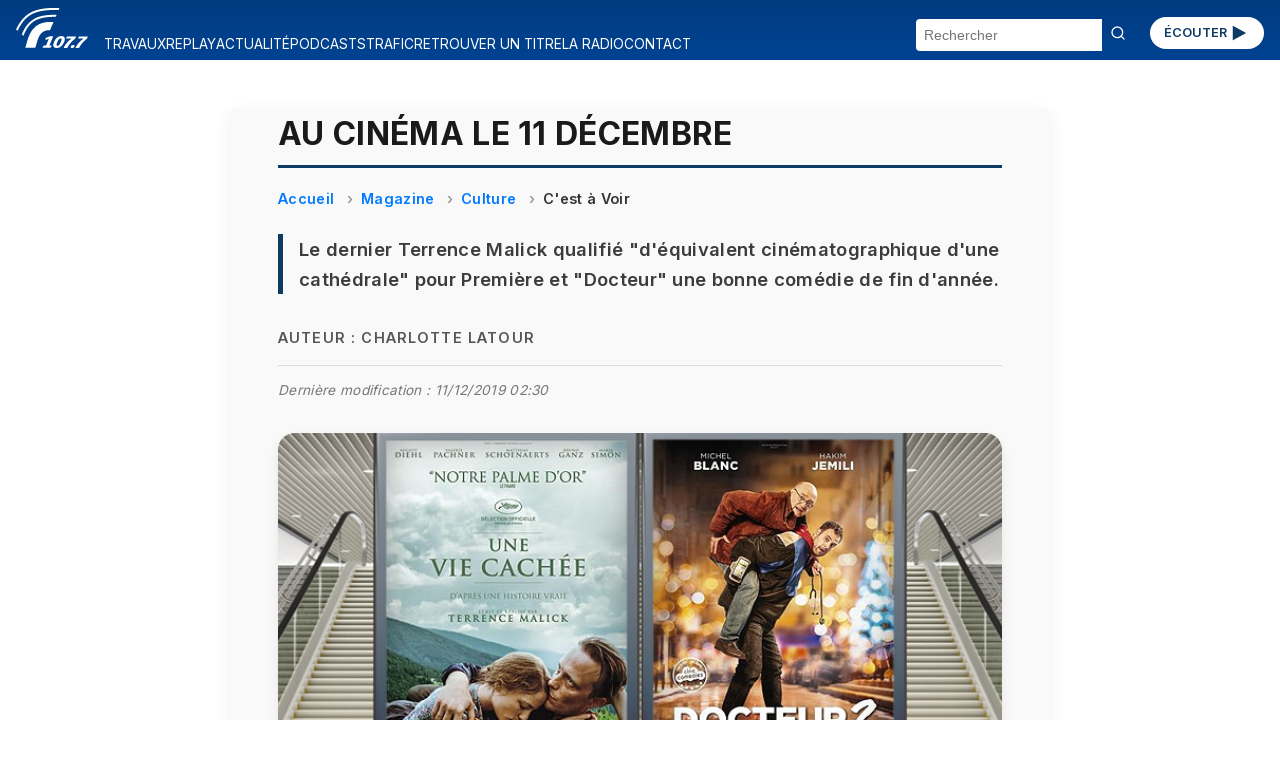

--- FILE ---
content_type: text/html; charset=UTF-8
request_url: https://radio.vinci-autoroutes.com/article/au-cinema-le-11-decembre
body_size: 32401
content:

<!DOCTYPE html>
<html lang="fr">

<head>


    <script type="text/javascript">
        window.gdprAppliesGlobally = true;
        (function() {
            function a(e) {
                if (!window.frames[e]) {
                    if (document.body && document.body.firstChild) {
                        var t = document.body;
                        var n = document.createElement("iframe");
                        n.style.display = "none";
                        n.name = e;
                        n.title = e;
                        t.insertBefore(n, t.firstChild)
                    } else {
                        setTimeout(function() {
                            a(e)
                        }, 5)
                    }
                }
            }

            function e(n, r, o, c, s) {
                function e(e, t, n, a) {
                    if (typeof n !== "function") {
                        return
                    }
                    if (!window[r]) {
                        window[r] = []
                    }
                    var i = false;
                    if (s) {
                        i = s(e, t, n)
                    }
                    if (!i) {
                        window[r].push({
                            command: e,
                            parameter: t,
                            callback: n,
                            version: a
                        })
                    }
                }
                e.stub = true;

                function t(a) {
                    if (!window[n] || window[n].stub !== true) {
                        return
                    }
                    if (!a.data) {
                        return
                    }
                    var i = typeof a.data === "string";
                    var e;
                    try {
                        e = i ? JSON.parse(a.data) : a.data
                    } catch (t) {
                        return
                    }
                    if (e[o]) {
                        var r = e[o];
                        window[n](r.command, r.parameter, function(e, t) {
                            var n = {};
                            n[c] = {
                                returnValue: e,
                                success: t,
                                callId: r.callId
                            };
                            a.source.postMessage(i ? JSON.stringify(n) : n, "*")
                        }, r.version)
                    }
                }
                if (typeof window[n] !== "function") {
                    window[n] = e;
                    if (window.addEventListener) {
                        window.addEventListener("message", t, false)
                    } else {
                        window.attachEvent("onmessage", t)
                    }
                }
            }
            e("__tcfapi", "__tcfapiBuffer", "__tcfapiCall", "__tcfapiReturn");
            a("__tcfapiLocator");
            (function(e) {
                var t = document.createElement("script");
                t.id = "spcloader";
                t.type = "text/javascript";
                t.async = true;
                t.src = "https://sdk.privacy-center.org/" + e + "/loader.js?target=" + document.location.hostname;
                t.charset = "utf-8";
                var n = document.getElementsByTagName("script")[0];
                n.parentNode.insertBefore(t, n)
            })("f48738b0-e7e0-45c0-8066-e4074fcfc15e")
        })();
    </script>
    <script>
    (function(w, d, s, l, i) {
        w[l] = w[l] || [];
        w[l].push({
            'gtm.start': new Date().getTime(),
            event: 'gtm.js'
        });
        var f = d.getElementsByTagName(s)[0],
            j = d.createElement(s),
            dl = l != 'dataLayer' ? '&l=' + l : '';
        j.async = true;
        j.src = 'https://www.googletagmanager.com/gtm.js?id=' + i + dl;
        f.parentNode.insertBefore(j, f);
    })(window, document, 'script', 'dataLayer', 'GTM-M6HTDXC');
</script>
    <!-- Scripts communs -->
    <script src="/assets/new_js/main.js?v=1761566300"></script>
    <meta charset="UTF-8" />
    <meta name="viewport" content="width=device-width, initial-scale=1" />
    <title>Au cinéma le 11 décembre</title>
    <meta name="description" content="Le dernier Terrence Malick qualifié &quot;d&#039;équivalent cinématographique d&#039;une cathédrale&quot; pour Première et &quot;Docteur&quot; une comédie de fin d&#039;année." />
    <meta name="keywords" content="cinéma, décembre, dernier, terrence, malick, qualifié, équivalent, cinématographique, cathédrale, première" />
    <link rel="canonical" href="https://radio.vinci-autoroutes.com/article/au-cinema-le-11-decembre" />
    
    <!-- Open Graph -->
    <meta property="og:type" content="article" />
    <meta property="og:title" content="Au cinéma le 11 décembre" />
    <meta property="og:description" content="Le dernier Terrence Malick qualifié &quot;d&#039;équivalent cinématographique d&#039;une cathédrale&quot; pour Première et &quot;Docteur&quot; une comédie de fin d&#039;année." />
    <meta property="og:url" content="https://radio.vinci-autoroutes.com/article/au-cinema-le-11-decembre" />
    <meta property="og:site_name" content="Radio VINCI Autoroutes (107.7 FM)" />
            <meta property="og:image" content="https://radio.vinci-autoroutes.com/medias/image/aca88b9405121d4e042f59f07ccde182.png" />
    
    <!-- Twitter Card -->
    <meta name="twitter:card" content="summary_large_image" />
    <meta name="twitter:title" content="Au cinéma le 11 décembre" />
    <meta name="twitter:description" content="Le dernier Terrence Malick qualifié &quot;d&#039;équivalent cinématographique d&#039;une cathédrale&quot; pour Première et &quot;Docteur&quot; une comédie de fin d&#039;année." />
            <meta name="twitter:image" content="https://radio.vinci-autoroutes.com/medias/image/aca88b9405121d4e042f59f07ccde182.png" />
        <meta name="twitter:site" content="@Radio1077" />

    <!-- JSON-LD Schema Article -->
    <script type="application/ld+json">
        {
            "@context": "https://schema.org",
            "@type": "NewsArticle",
            "mainEntityOfPage": {
                "@type": "WebPage",
                "@id": "https://radio.vinci-autoroutes.com/article/au-cinema-le-11-decembre"
            },
            "headline": "Au cinéma le 11 décembre",
            "description": "Le dernier Terrence Malick qualifié &quot;d&#039;équivalent cinématographique d&#039;une cathédrale&quot; pour Première et &quot;Docteur&quot; une comédie de fin d&#039;année.",
             "datePublished": "2019-12-09T08:27:54+01:00",
                         "dateModified": "2019-12-11T02:30:45+01:00",
                         "image": "https://radio.vinci-autoroutes.com/medias/image/aca88b9405121d4e042f59f07ccde182.png",
             "author": {
                "@type": "Person",
                "name": "Charlotte Latour"
            },
            "Keywords": "cinéma, décembre, dernier, terrence, malick, qualifié, équivalent, cinématographique, cathédrale, première",
            "publisher": {
                "@type": "Organization",
                "name": "Radio VINCI Autoroutes (107.7 FM)",
                "logo": {
                    "@type": "ImageObject",
                    "url": "https://radio.vinci-autoroutes.com/assets/images/accueil/RVA_logo_bleu.svg"
                }
            }
        }
    </script>
    <!-- Styles communs -->
    <link rel="stylesheet" href="/assets/new_css/main.css?v=1761566300" />
    <link rel="stylesheet" href="/assets/new_css/foot.css?v=1761566300" />
    
    <link rel="stylesheet" href="/assets/new_css/article.css?v=1761566300" />
    <link rel="stylesheet" href="/assets/new_css/category_path.css?v=1761566300" />
        <link rel="stylesheet" href="/assets/new_css/custom_a.css?v=1761566300" />

    <!-- Favicon -->
    <link rel="icon" href="/favicon.ico" />
    <link rel="apple-touch-icon" href="/apple-touch-icon.png" />
</head>

<body>
        <header class="header">
    <!-- 1. Le burger qui contrôle les 3 blocs -->
    <button
        class="burger"
        aria-label="Menu"
        aria-expanded="false"
        aria-controls="menu search social">☰</button>

    <!-- 2. Logo -->
    <a href="/" class="logo">
        <img
            src="/assets/images/accueil/rva_blanc.svg"
            alt="Logo Radio VINCI Autoroutes" />
    </a>

    <!-- 3. Bouton ÉCOUTER -->
    <a href="/page/ecouter" class="btn-ecouter">ÉCOUTER
        <svg xmlns="http://www.w3.org/2000/svg" viewBox="0 0 24 24" width="36" height="36" fill="currentColor" aria-hidden="true">
            <polygon points="6,4 20,12 6,20"></polygon>
        </svg></a>

    <!-- 4. Bloc Menu -->
    <nav
        id="menu"
        class="menu"
        role="navigation"
        aria-label="Navigation Principale"
        aria-hidden="true">
        <ul>
                                                <li>
                        <a href="/rubrique/travaux">
                            TRAVAUX                        </a>
                    </li>
                                                                <li>
                        <a href="/rubrique/replay">
                            REPLAY                        </a>
                    </li>
                                                                <li>
                        <a href="/rubrique/actualite-mobilite">
                            ACTUALITÉ                        </a>
                    </li>
                                                                <li>
                        <a href="/rubrique/podcasts">
                            PODCASTS                        </a>
                    </li>
                                                                <li>
                        <a href="https://www.vinci-autoroutes.com/fr/trafic-temps-reel">
                            TRAFIC                        </a>
                    </li>
                                                                <li>
                        <a href="/page/retrouver-un-titre">
                            RETROUVER UN TITRE                        </a>
                    </li>
                                                                <li>
                        <a href="/page/la-radio">
                            LA RADIO                        </a>
                    </li>
                                                                <li>
                        <a href="/contact">
                            CONTACT                        </a>
                    </li>
                                    </ul>
    </nav>

    <!-- 5. Bloc Search -->
    <form
        id="search"
        class="search-form"
        action="/"
        method="get"
        aria-hidden="true">
        <input
            type="text"
            name="chercher"
            placeholder="Rechercher"
            required />
        <button type="submit"><svg width="16" height="16" viewBox="0 0 24 24" fill="none" stroke="currentColor"
                stroke-width="2" stroke-linecap="round" stroke-linejoin="round"
                xmlns="http://www.w3.org/2000/svg">
                <circle cx="11" cy="11" r="8" />
                <line x1="21" y1="21" x2="16.65" y2="16.65" />
            </svg>
        </button>
    </form>
</header>
<main id="main-content">
    
<article class="article-detail " itemscope itemtype="https://schema.org/Article">

    <meta itemprop="mainEntityOfPage" content="https://radio.vinci-autoroutes.com/article/au-cinema-le-11-decembre" />
            <meta itemprop="datePublished" content="2019-12-09T08:27:54+01:00" />
                <meta itemprop="dateModified" content="2019-12-11T02:30:45+01:00" />
    
    <h1 itemprop="headline">Au cinéma le 11 décembre</h1>

            <nav aria-label="breadcrumb">
            <ol class="breadcrumb" itemscope itemtype="https://schema.org/BreadcrumbList">
                <li itemprop="itemListElement" itemscope itemtype="https://schema.org/ListItem">
                    <a itemprop="item" href="/">
                        <span itemprop="name">Accueil</span>
                    </a>
                    <meta itemprop="position" content="1" />
                </li>
                                    <li itemprop="itemListElement" itemscope itemtype="https://schema.org/ListItem">
                        <a itemprop="item" href="/rubrique/replay">
                            <span itemprop="name">Magazine</span>
                        </a>
                        <meta itemprop="position" content="2" />
                    </li>
                                    <li itemprop="itemListElement" itemscope itemtype="https://schema.org/ListItem">
                        <a itemprop="item" href="/rubrique/culture">
                            <span itemprop="name">Culture</span>
                        </a>
                        <meta itemprop="position" content="3" />
                    </li>
                                    <li itemprop="itemListElement" itemscope itemtype="https://schema.org/ListItem">
                        <a itemprop="item" href="/rubrique/cest-a-voir">
                            <span itemprop="name">C&#039;est à Voir</span>
                        </a>
                        <meta itemprop="position" content="4" />
                    </li>
                            </ol>
        </nav>
    
            <p class="article-chapeau" itemprop="description">Le dernier Terrence Malick qualifié &quot;d&#039;équivalent cinématographique d&#039;une cathédrale&quot; pour Première et &quot;Docteur&quot; une bonne comédie de fin d&#039;année.</p>
    
            <p class="article-author">Auteur : <span itemprop="author">Charlotte Latour</span></p>
                <p class="article-modification">Dernière modification : 11/12/2019 02:30</p>
    
            <figure itemprop="image" itemscope itemtype="https://schema.org/ImageObject">
            <div class="image-wrapper">

                <img src="/medias/image/aca88b9405121d4e042f59f07ccde182.png" alt="Au cinéma le 11 décembre">
                                    <div class="audio-overlay" data-src="/medias/audio/aca88b9405121d4e042f59f07ccde182.MP3">
                        <button class="play-toggle paused" aria-label="Lire / Pause">
                            <span class="bar bar-left"></span>
                            <span class="bar bar-right"></span>
                        </button>
                                                    <span class="audio-duration">02:15</span>
                                            </div>
                            </div>
            <figcaption class="figcaption-container">
                <div class="figcaption-text">
                    
                                    </div>

                                    <div class="figcaption-partenaire" title="Première">
                        <img src="/assets/images/partenaires/premiere.png" alt="Logo partenaire Première" />
                    </div>
                
            </figcaption>

            <meta itemprop="url" content="/medias/image/aca88b9405121d4e042f59f07ccde182.png" />
            

        </figure>
    


    <div class="article-description" itemprop="articleBody">
            </div>

            
            
            
                            <div class="custom-audio-player" data-src="/medias/audio/aca88b9405121d4e042f59f07ccde182.MP3">
                    <div class="audio-controls">
                        <button class="play-toggle is-playing" aria-label="Lire / Pause">
                            <span class="bar bar-left"></span>
                            <span class="bar bar-right"></span>
                        </button>
                        <div class="progress-bar" tabindex="0" role="slider" aria-valuemin="0" aria-valuemax="100" aria-valuenow="0">
                            <div class="progress-filled"></div>
                        </div>
                        <span class="time">00:00 / 00:00</span>
                    </div>
                                    </div>

            
            
            
        
            
                                <div class="dailymotion-container video-wrapper">
        <center>
            <iframe id="iframe2" class="iframe_video" data-src="https://www.dailymotion.com/embed/video/x7n05zx" onload="resizeIframe('iframe2');" scrolling="no" frameborder="0" allowfullscreen></iframe>
        </center>
        <div class="video-consent-overlay">
            <div class="video-consent-overlay-text">
                Le visionnage de cette vidéo peut entraîner le placement de cookies par le fournisseur de la plateforme vidéo vers laquelle vous serez redirigé(e).
                Étant donné votre refus du dépôt de cookies que vous avez exprimé, afin de respecter votre choix, nous avons bloqué la lecture de cette vidéo.
                Si vous souhaitez continuer et lire la vidéo, vous devez nous donner votre consentement en cliquant sur le bouton ci-dessous.
            </div>
            <div class="video-consent-overlay-accept-button" data-vendor="573">
                J'accepte - Lancer la vidéo
            </div>
        </div>
    </div>
            
                            <h2 class="media-citation" itemprop="alternativeHeadline">Une vie cachée</h2>
            
                            
                <p class="media-description" itemprop="description">Drame (américano-allemand) réalisé par Terrence Malick, avec August Diehl, Valérie Pachner, Michael Nyqvist<br>
Franz Jägerstätter, paysan autrichien, refuse de se battre aux côtés des nazis. Reconnu coupable de trahison par le régime hitlérien, il est passible de la peine capitale. Néanmoins, porté par sa foi inébranlable et son amour pour sa femme, Fani, et ses enfants, Franz reste un homme libre. Une vie cachée raconte l'histoire de ces héros méconnus.</p>
            
        
            
                                <div class="dailymotion-container video-wrapper">
        <center>
            <iframe id="iframe3" class="iframe_video" data-src="https://www.dailymotion.com/embed/video/x7mntc7" onload="resizeIframe('iframe3');" scrolling="no" frameborder="0" allowfullscreen></iframe>
        </center>
        <div class="video-consent-overlay">
            <div class="video-consent-overlay-text">
                Le visionnage de cette vidéo peut entraîner le placement de cookies par le fournisseur de la plateforme vidéo vers laquelle vous serez redirigé(e).
                Étant donné votre refus du dépôt de cookies que vous avez exprimé, afin de respecter votre choix, nous avons bloqué la lecture de cette vidéo.
                Si vous souhaitez continuer et lire la vidéo, vous devez nous donner votre consentement en cliquant sur le bouton ci-dessous.
            </div>
            <div class="video-consent-overlay-accept-button" data-vendor="573">
                J'accepte - Lancer la vidéo
            </div>
        </div>
    </div>
            
                            <h2 class="media-citation" itemprop="alternativeHeadline">Docteur ?</h2>
            
                            
                <p class="media-description" itemprop="description">Comédie (France) Réalisé par Tristan Séguéla avec Michel Blanc, Hakim Jemili, Solène Rigot<br>
La nuit de Noël, un SOS-Médecin usé par 20 ans de métier envoie un livreur Uber Eats soigner les patients à sa place. C'est le soir de Noël. Les parisiens les plus chanceux se préparent à déballer leurs cadeaux en famille. D'autres regardent la télévision seuls chez eux. D'autres encore, comme Serge, travaillent. Serge est le seul SOS-Médecin de garde ce soir-là. Ses collègues se sont tous défilés. De toute façon il n'a plus son mot à dire car il a pris trop de libertés avec l'exercice de la médecine, et la radiation lui pend au nez. Les visites s'enchaînent et Serge essaye de suivre le rythme, de mauvaise grâce, quand tombe l'adresse de sa prochaine consultation. C'est celle de Rose, une relation de famille, qui l'appelle à l'aide. Il arrive sur les lieux en même temps qu'un livreur Uber Eats, Malek, lui aussi de service ce soir-là...</p>
            
        

    
    

            <section class="article-rss">
            <h2>Flux RSS</h2>
            <ul>
                                    <li><a href="https://podcasts.apple.com/fr/podcast/cest-%C3%A0-voir/id1499388163" target="_blank" rel="noopener">Apple Podcasts</a></li>
                                                    <li><a href="https://www.deezer.com/show/868602?utm_source=deezer&amp;utm_content=show-868602&amp;utm_term=532287385_1582197112" target="_blank" rel="noopener">Deezer</a></li>
                                                    <li><a href="https://open.spotify.com/show/51AhNQdL9yY1JbPsU2UcVv" target="_blank" rel="noopener">Spotify</a></li>
                            </ul>
        </section>
    
    <section class="article-share">
        <h2>Partager cet article</h2>
        <ul>
            <li><a href="https://www.facebook.com/sharer/sharer.php?u=https%3A%2F%2Fradio.vinci-autoroutes.com%2Farticle%2Fau-cinema-le-11-decembre" target="_blank" rel="noopener">Facebook</a></li>
            <li><a href="https://twitter.com/intent/tweet?url=https%3A%2F%2Fradio.vinci-autoroutes.com%2Farticle%2Fau-cinema-le-11-decembre" target="_blank" rel="noopener">Twitter</a></li>
            <li><a href="https://www.linkedin.com/shareArticle?mini=true&url=https%3A%2F%2Fradio.vinci-autoroutes.com%2Farticle%2Fau-cinema-le-11-decembre" target="_blank" rel="noopener">LinkedIn</a></li>
        </ul>
    </section>
</article>

<script type="application/ld+json">
    {
    "@context": "https://schema.org",
    "@type": "BreadcrumbList",
    "itemListElement": [
        {
            "@type": "ListItem",
            "position": 1,
            "name": "Accueil",
            "item": "http://https://radio.vinci-autoroutes.com/"
        },
        {
            "@type": "ListItem",
            "position": 2,
            "name": "Magazine",
            "item": "http://https://radio.vinci-autoroutes.com/?page=category&id=99"
        },
        {
            "@type": "ListItem",
            "position": 3,
            "name": "Culture",
            "item": "http://https://radio.vinci-autoroutes.com/?page=category&id=4"
        },
        {
            "@type": "ListItem",
            "position": 4,
            "name": "C'est \u00e0 Voir",
            "item": "http://https://radio.vinci-autoroutes.com/?page=category&id=8"
        }
    ]
}</script>

    <section class="articles-relies">
        <h2 class="articles-relies-titre">À découvrir sur le même thème</h2>
        <div class="articles-relies-liste">
                            <article class="article-mini">
                    <a href="/article/au-cinema-le-12-novembre-kika-et-on-vous-croit-deux-portraits-de-femmes-en-lutte-16688" class="article-mini-lien">
                                                    <div class="article-mini-image">
                                <img loading="lazy" src="/medias/mini/image/0734caa724ce4b18a953c1ffbe411da5.jpeg" alt="Au cinéma le 12 novembre : Kika et On Vous Croit : deux portraits de femmes en lutte">
                                                                    <span class="article-mini-duree">2:25</span>
                                                            </div>
                                                <div class="article-mini-contenu">
                            <h3>Au cinéma le 12 novembre : Kika et On Vous Croit : deux portraits de femmes en lutte</h3>
                            <p>Deux drames sociaux à l’affiche cette semaine…</p>
                        </div>
                    </a>
                </article>
                            <article class="article-mini">
                    <a href="/article/au-cinema-le-22-octobre-la-petite-derniere-et-l-homme-qui-retrecit-16535" class="article-mini-lien">
                                                    <div class="article-mini-image">
                                <img loading="lazy" src="/medias/mini/image/305820b95e6f40df4f120845546d8f6f.png" alt="Au cinéma le 22 octobre : La Petite Dernière et L’Homme qui rétrécit">
                                                                    <span class="article-mini-duree">2:30</span>
                                                            </div>
                                                <div class="article-mini-contenu">
                            <h3>Au cinéma le 22 octobre : La Petite Dernière et L’Homme qui rétrécit</h3>
                            <p>Un drame intime et le remake d&#039;un classique fantastique en salles cette semaine.</p>
                        </div>
                    </a>
                </article>
                            <article class="article-mini">
                    <a href="/article/au-cinema-le-28-octobre-la-femme-la-plus-riche-du-monde-et-smashing-machine-16482" class="article-mini-lien">
                                                    <div class="article-mini-image">
                                <img loading="lazy" src="/medias/mini/image/0dc83cf58806e5d016e6817a7515c0be.jpeg" alt="Au cinéma le 28 octobre : La Femme La Plus Riche Du Monde et Smashing Machine">
                                                                    <span class="article-mini-duree">2:28</span>
                                                            </div>
                                                <div class="article-mini-contenu">
                            <h3>Au cinéma le 28 octobre : La Femme La Plus Riche Du Monde et Smashing Machine</h3>
                            <p>Isabelle Huppert et Dwayne Johnson à l’affiche cette semaine.</p>
                        </div>
                    </a>
                </article>
                            <article class="article-mini">
                    <a href="/article/cinema-le-24-sptembre-une-bataille-apres-l-autre-et-put-your-soul-on-your-hand-and-walk-16241" class="article-mini-lien">
                                                    <div class="article-mini-image">
                                <img loading="lazy" src="/medias/mini/image/044954ad8c00bd4971949531caeab62a.png" alt="Cinéma le 24 sptembre : Une bataille après l’autre et Put Your Soul on Your Hand and Walk">
                                                                    <span class="article-mini-duree">2:34</span>
                                                            </div>
                                                <div class="article-mini-contenu">
                            <h3>Cinéma le 24 sptembre : Une bataille après l’autre et Put Your Soul on Your Hand and Walk</h3>
                            <p>Un thriller politique et un documentaire sur Gaza.</p>
                        </div>
                    </a>
                </article>
                            <article class="article-mini">
                    <a href="/article/au-cinema-le-10-septembre-downtown-abbey-iii-le-grand-final-et-sirat-16089" class="article-mini-lien">
                                                    <div class="article-mini-image">
                                <img loading="lazy" src="/medias/mini/image/9af3fae5e26ac805d1085b2a11989c98.jpeg" alt="Au cinéma le 10 septembre, Downton Abbey III : le grand final et Sirât">
                                                                    <span class="article-mini-duree">2:31</span>
                                                            </div>
                                                <div class="article-mini-contenu">
                            <h3>Au cinéma le 10 septembre, Downton Abbey III : le grand final et Sirât</h3>
                            <p>Deux films marquent cette semaine par leur regard sur la fin d’un monde.</p>
                        </div>
                    </a>
                </article>
                            <article class="article-mini">
                    <a href="/article/la-selection-cinema-du-3-septembre-exit-8-et-une-place-pour-pierrot-16068" class="article-mini-lien">
                                                    <div class="article-mini-image">
                                <img loading="lazy" src="/medias/mini/image/33270ee58ebb4ce88b37c47e48670ec7.png" alt="La sélection cinéma du 3 septembre : Exit 8 et Une place pour Pierrot">
                                                                    <span class="article-mini-duree">2:30</span>
                                                            </div>
                                                <div class="article-mini-contenu">
                            <h3>La sélection cinéma du 3 septembre : Exit 8 et Une place pour Pierrot</h3>
                            <p>Deux recommandations cinéma, entre frissons et émotion familiale.</p>
                        </div>
                    </a>
                </article>
                    </div>
    </section>
</main>

<footer>
    <div class="social">
        <section aria-label="Suivez-nous sur les réseaux sociaux">
    <ul>
        <li>
            <a href="https://www.facebook.com/radiovinciautoroutes/" target="_blank" rel="noopener noreferrer" title="Radio Vinci Autoroutes sur Facebook">
                <img src="/assets/images/logos/facebook.svg" alt="Logo Facebook" height="32">
            </a>
        </li>
        <li>
            <a href="https://twitter.com/Radio1077" target="_blank" rel="noopener noreferrer" title="Radio 107.7 sur Twitter (X)">
                <img src="/assets/images/logos/x.svg" alt="Logo Twitter (X)" height="32">
            </a>
        </li>
        <li>
            <a href="https://www.instagram.com/Radio1077/" target="_blank" rel="noopener noreferrer" title="Radio 107.7 sur Instagram">
                <img src="/assets/images/logos/instagram.svg" alt="Logo Instagram" height="32">
            </a>
        </li>
        <li>
            <a href="https://www.youtube.com/channel/UCRH61cNJ_a_9n0jp5xRHf9Q" target="_blank" rel="noopener noreferrer" title="Radio 107.7 sur YouTube">
                <img src="/assets/images/logos/youtube.svg" alt="Logo YouTube" height="32">
            </a>
        </li>
    </ul>
</section>    </div>
    <div id=pied>
    <div class=liste_verticale>
        <span class="mini_menu c3 gras maj">A propos</span></br>
        <span class=mini_menu>&copy; Radio VINCI Autoroutes 2025</span></br>
        <a class=mini_menu href=http://www.adobestock.com target=_blank>Cr&eacute;dits photos &copy; Adobe Stock</a></br>
        <a class=mini_menu href=/page/mentions-legales>Mentions l&eacute;gales</a></br>
        <a class=mini_menu href=/page/politique-de-protection-des-donnees-personnelles target=_blank>Protection des données personnelles</a></br>
        <a class=mini_menu href="javascript:Didomi.preferences.show()">Modifier vos consentements de Cookies</a>
    </div>
    <div class=liste_verticale>
        <span class="mini_menu c3 gras maj">Radio VINCI Autoroutes</span></br>
        <a class=mini_menu href=/page/la-radio>Qui sommes-nous ?</a></br>
        <a class=mini_menu href=http://www.rfe.fr />Annonceurs</a></br>
        <a class=mini_menu href=/contact>Contact</a></br>
        <a class=mini_menu href=/page/telecharger-lapplication-radio-vinci-autoroutes>T&eacute;l&eacute;charger l'application</a></br>
        <a class=mini_menu href=/article/les-assistants>Assistants vocaux</a>
    </div>
    <div class=liste_verticale>
        <span class="mini_menu c3 gras maj">Autres sites VINCI</span></br>
        <a class=mini_menu href=http://www.vinciautoroutes.com target=_blank>VINCI Autoroutes</a></br>
        <a class=mini_menu href=http://fondation.vinci-autoroutes.com target=_blank>Fondation VINCI Autoroutes</a></br>
        <a class=mini_menu href=https://www.roulons-autrement.com target=_blank>Roulons-autrement.com</a></br>
        <a class=mini_menu href=https://www.vinci.com/vinci.nsf/fr/manifeste/pages/index.htm target=_blank>Manifeste VINCI</a></br>
        <a class=mini_menu href=https://www.vinci.com/vinci.nsf/fr/item/ethique-et-vigilance-documentation.htm target=_blank>Charte &eacute;thique VINCI</a>
    </div>

</div>
<div style=clear:both;height:10px;></div>

</div>
</body>

</html></footer>

<script src="/assets/new_js/article.js?v=1761566300"></script>
</body>

</html>

--- FILE ---
content_type: text/css
request_url: https://radio.vinci-autoroutes.com/assets/new_css/main.css?v=1761566300
body_size: 4118
content:
@import url("https://fonts.googleapis.com/css2?family=Inter:wght@400;500;600;700&display=swap");
@import url("https://fonts.googleapis.com/css2?family=Rubik:wght@400;500;700&display=swap");
@import url("https://fonts.googleapis.com/css2?family=Open+Sans:wght@400;600&display=swap");

:root {
    --dark-blue: #172f4b;
    --brand-blue: #003b80;
    --blue-gradient: #004392;
    --brand-light: #014ea2;
    --text-white: #fff;
    --gap: 1rem;
    --padding: 2rem;
    --font-article: "Inter", sans-serif;
}

/* RESET BASIQUE */
* {
    box-sizing: border-box;
    margin: 0;
    padding: 0;
}

/* ========== MOBILE-FIRST : grille 3 cols ========= */

.header {
    position: sticky;
    top: 0;
    z-index: 99;
    display: grid;
    grid-template-columns: auto 1fr auto;
    grid-template-areas:
        "logo burger listen"
        "search search search"
        "menu menu menu"
        "social social social";
    align-items: center;
    gap: 0;
    padding: 0.5rem 1rem;
    background: var(--brand-blue);
    color: var(--text-white);
    font-family: var(--font-article);
}

.burger {
    grid-area: burger;
    background: none;
    border: none;
    color: inherit;
    font-size: 1.5rem;
    cursor: pointer;
}
.logo {
    grid-area: logo;
}
.logo img {
    display: block;
    height: 40px;
    width: auto;
    margin-bottom: 4px;
}
.btn-ecouter {
    grid-area: listen;
    background: var(--text-white);
    color: var(--brand-light);
    padding: 0.3rem 0.9rem;
    border-radius: 24px;
    text-decoration: none;
    font-size: 0.8rem;
    display: inline-flex;
    align-items: center; /* alignement vertical */
    gap: 0.5rem; /* espace entre icône et texte */
    border: none;
    font-weight: 600;
    color: #0d3a63;
    cursor: pointer;
}
.btn-ecouter svg {
    width: 1.4rem;
    height: 1.4rem;
    vertical-align: middle;
    flex-shrink: 0;
}
/* === blocs masqués par défaut en mobile === */
.menu,
.search-form,
.social {
    display: none;
}

/* === menu off-canvas === */
.menu {
    grid-area: menu;
    flex-direction: column;
    gap: 0.75rem;
    padding: 1rem;
    background: var(--brand-blue);
}
.menu.open {
    display: flex;
}

.menu ul {
    list-style: none;
    display: flex;
    flex-direction: column;
    gap: 0.5rem;
}
.menu li a {
    color: var(--text-white);
    text-decoration: none;
    padding: 0.5rem 0;
}

/* === search === */
.search-form {
    grid-area: search;
    background: #fff;
    border-radius: 4px;
    overflow: hidden;
}
.search-form.open {
    display: flex;
    width: 100%;
    margin-top: 0.5rem;
    box-shadow: 0 2px 6px rgba(0, 0, 0, 0.1);
}
.search-form input {
    flex: 1;
    border: none;
    padding: 0.5rem;
    font-size: 0.9rem;
    outline: none;
}
.search-form button {
    background: none;
    border: none;
    padding: 0 0.5rem;
    font-size: 1.2rem;
    color: var(--text-white);
    cursor: pointer;
}

/* ========== DESKTOP (≥769px) : tout visible en ligne ========= */
@media (min-width: 769px) {
    .header {
        grid-auto-flow: column;
        grid-template-areas: "logo menu menu menu search listen";
        justify-content: space-between;
        gap: var(--gap);
        background: linear-gradient(
            to bottom,
            var(--brand-blue) 0%,
            var(--blue-gradient) 100%
        );
    }
    .logo img {
        display: block;
        height: 40px;
        width: auto;
    }
    .burger {
        display: none;
    }
    .menu {
        display: flex !important;
        grid-area: menu;
        flex-direction: row;
        padding: 0;
        background: transparent;
        gap: var(--gap);
        font-size: 0.85rem;
        padding-top: 27px;
    }
    .menu ul {
        flex-direction: row;
        gap: var(--gap);
    }
    .search-form {
        display: flex !important;
        grid-area: search;
        background: transparent;
        box-shadow: none;
        width: auto;
        margin: 0;
        margin-top: 10px;
    }
    .btn-ecouter {
        margin-top: 6px;
    }
}
@media (min-width: 769px) and (max-width: 1260px) {
    .header {
        grid-template-areas:
            "logo  search listen "
            "menu menu menu";
        grid-template-columns: auto auto auto;
        background: linear-gradient(
            to bottom,
            #003b80 0%,
            #004392 65%,
            #ffffff 65%,
            #ffffff 100%
        );
        border-bottom: #003b80 solid 1px;
    }
    .menu {
        background: transparent;
        gap: var(--gap);
    }
    .menu li a {
        color: var(--brand-blue);
        padding: 0;
    }
    .menu {
        padding: 0;
        margin: 0;
        gap: 0;
    }
}


--- FILE ---
content_type: text/css
request_url: https://radio.vinci-autoroutes.com/assets/new_css/foot.css?v=1761566300
body_size: 850
content:
footer {
    background: var(--dark-blue);
}

#pied {
    background: linear-gradient(
        to bottom,
        var(--brand-blue) 0%,
        var(--blue-gradient) 100%
    );
    display: flex;
    flex-wrap: wrap;
    justify-content: space-between;
    padding: 2rem 1rem;
    color: var(--text-white);
    font-family: "Rubik", sans-serif;
    font-size: 0.95rem;
    line-height: 1.6;
    box-shadow: inset 0 1px 0 rgba(255, 255, 255, 0.1);
}

#pied .liste_verticale {
    flex: 1 1 200px;
    margin: 0.5rem 1rem;
    min-width: 180px;
}

#pied .liste_verticale .mini_menu {
    display: block;
    margin-bottom: 0.3rem;
    text-decoration: none;
    color: var(--text-white);
    transition: opacity 0.2s ease;
}

#pied .liste_verticale .mini_menu:hover {
    opacity: 0.75;
}

#pied .gras {
    font-weight: 600;
}

#pied .maj {
    text-transform: uppercase;
    font-size: 0.85rem;
    letter-spacing: 0.05em;
    margin-bottom: 0.5rem;
    display: inline-block;
}

/* === social === */
.social {
    display: flex;
    flex-direction: row;
    gap: 0.5rem;
    padding: var(--padding);
}
.social ul {
    list-style: none;
    display: flex;
    gap: var(--gap);
    padding: 0;
    margin: 0;
}
.social img {
    width: auto;
    height: 24px;
}

/* Optionnel : léger séparateur en mobile */
@media (max-width: 600px) {
    #pied {
        flex-direction: column;
        align-items: flex-start;
    }
}


--- FILE ---
content_type: text/css
request_url: https://radio.vinci-autoroutes.com/assets/new_css/article.css?v=1761566300
body_size: 17092
content:
.article-detail {
    font-family: var(--font-article);
    margin: 3rem auto;
    padding: 0 1.5rem;
    color: #2a2a2a;
    background: #f9f9f9;
    border-radius: 8px;
    box-shadow: 0 6px 18px rgb(0 0 0 / 0.07);
    line-height: 1.65;
    letter-spacing: 0.02em;
}

.article-detail-edit {
    border: solid 1px rgb(187, 12, 70);
    background-image: linear-gradient(
        to bottom,
        rgb(236, 179, 198),
        rgb(228, 214, 218)
    ) !important;
}
.article-detail-canceled {
    background: repeating-linear-gradient(
        45deg,
        #ffffff,
        #ffffff 10px,
        #f2f2f2 10px,
        #f2f2f2 20px
    );
}
.article-detail-canceled::before {
    content: "⚠ TRAVAUX ANNULÉS";
    display: block;
    background-color: #666;
    color: white;
    font-weight: bold;
    padding: 0.5em 1em;
    border-bottom: 1px solid #444;
    font-size: 0.9rem;
    text-transform: uppercase;
    letter-spacing: 0.05em;
}
.article-detail-edit::before {
    content: "Article non publié";
    display: block;
    background-color: rgb(187, 12, 70);
    color: white;
    font-weight: bold;
    padding: 0.5em 1em;
    border-bottom: 1px solid rgb(140, 0, 50);
    font-size: 0.9rem;
}
.article-detail h1 {
    font-weight: 700;
    font-size: 2rem; /* plus petit */
    margin-bottom: 1.2rem;
    color: #1a1a1a;
    text-transform: uppercase;
    border-bottom: 3px solid #0d3a63;
    padding-bottom: 0.3rem;
}

/* Catégorie et auteur */
.article-category,
.article-author {
    font-weight: 600;
    font-size: 0.9rem;
    color: #555;
    text-transform: uppercase;
    letter-spacing: 0.08em;
    margin-bottom: 0.8rem;
}
.article-modification {
    font-size: 0.85rem;
    color: #777;
    font-style: italic;
    margin-top: 1rem;
    margin-bottom: 2rem;
    border-top: 1px solid #ddd;
    padding-top: 0.8rem;
}

/* Chapeau */
.article-chapeau {
    font-style: normal;
    font-weight: 600;
    font-size: 1.15rem;
    margin: 1.5rem 0 2rem 0;
    padding-left: 1rem;
    border-left: 5px solid #0d3a63;
    color: #3c3c3c;
}

/* Description */
.article-description {
    font-size: 1.05rem;
    margin-bottom: 2.5rem;
    color: #3a3a3a;
}
.read-more {
    margin: 1em 0;
    padding: 0.75em 1em;
    background-color: #f6f6f6;
    border-left: 4px solid #0077b6;
    font-size: 1rem;
    line-height: 1.5;
}
.article-description a,
.read-more a {
    color: inherit;
    text-decoration: none;
    transition: text-decoration 0.2s ease;
    color: var(--brand-light);
}

.article-description a:hover,
.read-more a:hover {
    text-decoration: underline;
}

/* Fil d’Ariane */
.breadcrumb {
    font-size: 0.85rem;
    color: #7a7a7a;
    margin-bottom: 2rem;
    display: flex;
    flex-wrap: wrap;
    gap: 0.3rem;
    font-weight: 600;
}

.breadcrumb li a {
    color: #0d3a63;
    text-decoration: none;
    transition: color 0.25s ease;
}

.breadcrumb li a:hover,
.breadcrumb li a:focus {
    color: #00509e;
    text-decoration: underline;
}

.breadcrumb li::after {
    content: "/";
    margin-left: 0.4rem;
    color: #bbb;
}

.breadcrumb li:last-child::after {
    content: "";
    margin: 0;
}

.breadcrumb li:last-child a {
    color: #2a2a2a;
    pointer-events: none;
    cursor: default;
}

/* Figure image */
figure {
    position: relative;
    margin: 2rem 0 3rem 0;
    text-align: center;
    border-radius: 8px;
    overflow: hidden;
    background: #fff;
    box-shadow: 0 5px 12px rgba(0, 0, 0, 0.08);
    max-width: 100%;
}

figure img {
    width: 100%; /* pleine largeur */
    height: auto;
    max-height: 576px; /* hauteur max (1024x576) */
    object-fit: cover;
    display: block;
    transition: transform 0.3s ease;
    border-radius: 8px 8px 0 0;
}
.image-wrapper {
    position: relative;
}

.image-wrapper img {
    display: block;
    width: 100%;
    height: auto;
    border-radius: 1rem;
}
figure img:hover {
    transform: scale(1.03);
}

figcaption.figcaption-container {
    display: flex;
    justify-content: space-between;
    align-items: center;
    gap: 1rem;
}

.figcaption-text {
    flex: 1;
}

.figcaption-text .legende {
    margin: 0 0 0.3rem 0;
    font-style: italic;
    color: #666;
}
/* FIGURE & IMAGE */
.article-detail figure {
    position: relative;
    margin: 0;
    padding: 0;
    border-radius: 1rem;
    overflow: hidden;
}

.article-detail figure img {
    display: block;
    width: 100%;
    height: auto;
    border-radius: 1rem;
}

/* OVERLAY AUDIO (bouton + durée) */
.audio-overlay {
    position: absolute;
    bottom: 1rem;
    right: 1rem;
    display: flex;
    align-items: center;
    gap: 0.6rem;
    background: rgba(0, 0, 0, 0.6);
    padding: 0.4rem 0.6rem;
    border-radius: 2rem;
    z-index: 10;
    backdrop-filter: blur(4px);
}

/* BOUTON PLAY / PAUSE */
.audio-overlay .play-toggle {
    width: 2.2rem;
    height: 2.2rem;
    background: none;
    display: flex;
    align-items: center;
    justify-content: center;
    cursor: pointer;
    padding: 0;
    position: relative;
    transition: background 0.2s ease;
}

.audio-overlay .play-toggle:hover {
    background: none;
}

/* SYMBOLE || ou ▶ */
.audio-overlay .bar {
    position: absolute;
    background-color: white;
    margin: 0 2px;
    display: inline-block;
    transition: transform 0.3s ease;
    width: 8px;
    height: 24px;
    border-radius: 2px;
    transition: transform 0.3s ease, left 0.3s ease;
}

.audio-overlay .play-toggle.paused .bar-left {
    transform: rotate(45deg) translateX(-2px) translateY(3px);
    left: 24px;
}

.audio-overlay .play-toggle.paused .bar-right {
    transform: rotate(-45deg) translateX(-2px) translateY(-7px);
    left: 24px;
}

/* DURÉE TEXTE */
.audio-overlay .audio-duration {
    font-size: 0.85rem;
    color: #fff;
    background-color: rgba(0, 0, 0, 0.4);
    padding: 0.2rem 0.6rem;
    border-radius: 1rem;
    line-height: 1;
}

.image-copyright {
    font-size: 0.75rem;
    color: #999;
    font-style: italic;
}

.figcaption-partenaire {
    flex-shrink: 0;
}

.figcaption-partenaire img {
    max-height: 80px;
    max-width: 240px;
    object-fit: contain;
    vertical-align: middle;
    border-radius: 0 important!;
}

/* Audio player */
.custom-audio-player {
    display: flex;
    flex-direction: column;
    font-family: var(--font-article);
    margin-top: 2rem;
    padding: 0.8rem 1rem;
    background: #f9fbff;
    border-radius: 12px;
    box-shadow: 0 4px 15px rgba(11, 61, 145, 0.15);
    max-width: 720px;
    user-select: none;
    transition: box-shadow 0.3s ease;
}

.custom-audio-player:hover,
.custom-audio-player:focus-within {
    box-shadow: 0 6px 25px rgba(11, 61, 145, 0.3);
}

.audio-controls {
    display: flex;
    align-items: center;
    gap: 1rem;
}

.btn-play {
    cursor: pointer;
    font-size: 1.8rem;
    border: none;
    background: none;
    color: #0b3d91;
    transition: color 0.3s ease;
    width: 48px;
    height: 48px;
    display: flex;
    align-items: center;
    justify-content: center;
}

.btn-play:hover,
.btn-play:focus {
    color: #004080;
    outline: none;
}

.play-toggle {
    width: 60px;
    height: 60px;
    background: white;
    border: none;
    border-radius: 50%;
    position: relative;
    cursor: pointer;
    display: inline-flex;
    align-items: center;
    justify-content: center;
    transition: background 0.3s ease;
    color: #0d3a63;
}

.play-toggle:hover {
    background: #eaf0f9;
}

.bar {
    position: absolute;
    width: 8px;
    height: 24px;
    background: currentColor;
    border-radius: 2px;
    transition: transform 0.3s ease, left 0.3s ease;
}

.bar-left {
    left: 17px;
    transform: rotate(0deg);
    transform-origin: bottom left;
}

.bar-right {
    left: 32px;
    transform: rotate(0deg);
    transform-origin: top right;
}

.play-toggle.is-playing .bar-left {
    transform: rotate(45deg) translateX(-2px) translateY(3px);
    left: 24px;
}

.play-toggle.is-playing .bar-right {
    transform: rotate(-45deg) translateX(-2px) translateY(-7px);
    left: 24px;
}

.progress-bar {
    flex-grow: 1;
    height: 6px;
    background: #d9e3ff;
    border-radius: 3px;
    cursor: pointer;
    position: relative;
    overflow: hidden;
}

.progress-filled {
    height: 100%;
    background: #0b3d91;
    width: 0;
    border-radius: 3px 0 0 3px;
    transition: width 0.1s linear;
}

.time {
    font-size: 0.9rem;
    color: #444;
    min-width: 70px;
    text-align: right;
    font-variant-numeric: tabular-nums;
    user-select: none;
    white-space: nowrap;
}

/* Ligne 2 : légende */
.audio-legende {
    font-style: italic;
    color: #666;
    font-size: 0.85rem;
    margin-top: 0.5rem;
    user-select: text;
}

audio {
    width: 100%;
    margin-top: 2rem;
    outline: none;
    border-radius: 6px;
    box-shadow: 0 1px 5px rgba(0, 0, 0, 0.1);
}

.media-audio {
    width: 100%;
    margin-top: 2rem;
    outline: none;
    border-radius: 6px;
    box-shadow: 0 1px 5px rgba(0, 0, 0, 0.1);
}

.media-externe {
    position: relative;
    padding-bottom: 56.25%; /* 16:9 ratio */
    height: 0;
    overflow: hidden;
    margin: 1.5rem 0;
}

.media-externe iframe {
    position: absolute;
    top: 0;
    left: 0;
    width: 100%;
    height: 100%;
    border: none;
}

.media-pdf {
    margin: 2rem 0;
    font-size: 1rem;
}

.media-pdf a {
    color: #0d3a63;
    font-weight: 600;
    text-decoration: none;
    border-bottom: 2px solid transparent;
    transition: border-color 0.3s ease;
}

.media-pdf a:hover,
.media-pdf a:focus {
    border-color: #00509e;
    text-decoration: underline;
}

.pdf-legende {
    margin-top: 0.3rem;
    font-style: italic;
    color: #666;
    font-size: 0.9rem;
}
.media-previsions-wrapper {
    width: 100%;
    margin: 1em 0;
}

.media-previsions-inner {
    position: relative;
    display: inline-block;
    width: 100%;
}

.media-previsions-img {
    width: 100%;
    height: auto;
    min-height: 250px;
    object-fit: contain;
    display: block;
    background: #f7f7f7;
    border: 1px solid #ddd;
}

.media-previsions-date {
    position: absolute;
    bottom: 0;
    left: 0;
    right: 0;
    color: #666;
    font-size: 0.9rem;
    padding: 0.4em;
    text-align: center;
}

.image-copyright {
    display: block;
    margin-top: 0.3rem;
    font-size: 0.75rem;
    color: #999;
    font-style: italic;
}
.media-citation {
    font-weight: 700;
    font-size: 1.6rem;
    margin: 1.5rem 0 0.5rem 0;
    color: #0d3a63;
    border-left: 4px solid #0d3a63;
    padding-left: 1rem;
    font-family: var(--font-article);
    /* text-transform: uppercase;  <-- désactivé pour meilleure lisibilité */
}

.media-description {
    font-size: 1.05rem;
    line-height: 1.5;
    margin-bottom: 2rem;
    color: #333;
    font-family: var(--font-article);
}

/* Section RSS et partage */
.article-rss,
.article-share {
    margin-top: 3rem;
    border-top: 1px solid #ddd;
    padding-top: 1.7rem;
    font-size: 0.9rem;
    color: #4d4d4d;
    font-weight: 500;
}

.article-rss h2,
.article-share h2 {
    font-weight: 700;
    color: #0d3a63;
    margin-bottom: 1rem;
    letter-spacing: 0.1em;
    text-transform: uppercase;
}

.article-rss ul,
.article-share ul {
    list-style: none;
    padding-left: 0;
    display: flex;
    gap: 1.3rem;
}

.article-rss li a,
.article-share li a {
    color: #0d3a63;
    text-decoration: none;
    border-bottom: 2px solid transparent;
    transition: border-color 0.3s ease;
    font-weight: 600;
    font-size: 0.95rem;
}

.article-rss li a:hover,
.article-share li a:hover {
    border-color: #00509e;
}

.article-share li a {
    padding: 0.2rem 0.5rem;
    border-radius: 4px;
    background: #e3eaf6;
    box-shadow: inset 0 -2px 0 #0d3a63;
}

.article-share li a:hover {
    background: #c7d2f1;
}

/* Mobile-first layout */
.video-wrapper,
.youtube-container,
.dailymotion-container {
    position: relative;
    width: 100%;
    margin-bottom: 1.5rem;
    background: #000;
    border-radius: 8px;
    overflow: hidden;
}

/* Responsive video 16:9 */
.video-wrapper iframe,
.youtube-container iframe,
.dailymotion-container iframe,
.iframe_video {
    width: 100%;
    min-height: 300px;
    aspect-ratio: 16 / 9;
    display: block;
    border: none;
}

/* Audio players or embedded iframes with specific height */
.iframe_embed,
.deezer-player,
.audiomeans-audio iframe {
    width: 100%;
    height: 150px;
    max-width: 100%;
    border: none;
    display: block;
}
.audiomeans-audio iframe {
    height: 50px;
    background-color: #fff;
}

/* Consent overlay */
.video-consent-overlay {
    position: absolute;
    inset: 0;
    background: rgba(0, 0, 0, 0.8);
    color: #fff;
    display: flex;
    flex-direction: column;
    justify-content: center;
    align-items: center;
    padding: 1.5rem;
    text-align: center;
    z-index: 2;
    backdrop-filter: blur(4px);
}

.video-consent-overlay-text {
    font-size: 1rem;
    max-width: 600px;
    margin-bottom: 1rem;
}

.video-consent-overlay-accept-button {
    background: #ffc107;
    color: #000;
    padding: 0.75rem 1.5rem;
    border-radius: 5px;
    font-weight: bold;
    cursor: pointer;
    transition: background 0.2s ease-in-out;
}
.video-consent-overlay-accept-button:hover {
    background: #e0a800;
}
.custom-audio-player,
.video-wrapper,
.youtube-container,
.dailymotion-container,
figure[itemprop="image"] {
    margin-block: 2rem;
}

.article-links {
    margin-top: 2rem;
}

.article-links h2 {
    font-size: 1.25rem;
    font-weight: bold;
    margin-bottom: 0.75rem;
    text-transform: uppercase;
}

.article-links ul {
    list-style: none;
    padding-left: 0;
}

.article-links li {
    margin-bottom: 0.5rem;
}

.article-links a {
    text-decoration: none;
    color: var(--accent-color, #0073e6);
    font-weight: 500;
}
.article-links a:hover {
    text-decoration: underline;
}

.articles-relies {
    font-family: var(--font-article);
    margin: 3rem 2rem;
    padding-top: 2rem;
    border-top: 2px solid #ddd;
    background: #fff;
    border-radius: 8px;
    box-shadow: 0 6px 12px rgba(0, 0, 0, 0.05);
}

.articles-relies-titre {
    font-size: 1.3rem;
    font-weight: 700;
    text-transform: uppercase;
    color: #0d3a63;
    margin-bottom: 1.5rem;
    padding-left: 0.3rem;
    border-left: 4px solid #0d3a63;
}

.articles-relies-liste {
    display: grid;
    grid-template-columns: repeat(auto-fit, minmax(260px, 1fr));
    gap: 1.5rem;
}

.article-mini {
    background: #f9f9f9;
    border-radius: 6px;
    overflow: hidden;
    display: flex;
    flex-direction: column;
    transition: transform 0.2s ease, box-shadow 0.2s ease;
}

.article-mini:hover {
    transform: translateY(-4px);
    box-shadow: 0 6px 16px rgba(0, 0, 0, 0.08);
}

.article-mini-lien {
    color: inherit;
    text-decoration: none;
    display: flex;
    flex-direction: column;
    height: 100%;
}

.article-mini-image {
    position: relative;
    width: 100%;
    overflow: hidden;
    aspect-ratio: 16 / 9;
    background: #000;
}

.article-mini-image img {
    width: 100%;
    height: 100%;
    object-fit: cover;
    display: block;
    transition: transform 0.3s ease;
}

.article-mini-image:hover img {
    transform: scale(1.03);
}

.article-mini-duree {
    position: absolute;
    bottom: 8px;
    right: 8px;
    background: rgba(0, 0, 0, 0.75);
    color: #fff;
    font-size: 0.75rem;
    padding: 3px 7px;
    border-radius: 4px;
    font-weight: 600;
}

.article-mini-contenu {
    padding: 1rem;
    flex-grow: 1;
    display: flex;
    flex-direction: column;
}

.article-mini h3 {
    font-size: 1rem;
    font-weight: 600;
    color: #1a1a1a;
    margin-bottom: 0.5rem;
    text-transform: uppercase;
}

.article-mini p {
    font-size: 0.95rem;
    color: #555;
    line-height: 1.4;
}

/* Largeur max pour écrans XL */
@media (min-width: 1024px) {
    .article-detail {
        max-width: 820px;
        padding: 0 3rem;
    }
}

/* Responsive - adapte titre + marge */
@media (max-width: 1024px) {
    .article-detail {
        max-width: 80%;
        margin: 2rem auto;
        padding: 0 1rem;
    }
    .article-detail h1 {
        font-size: 1.7rem;
    }
    figure img {
        max-height: 400px;
    }
}

@media (max-width: 600px) {
    .article-detail {
        max-width: 90%;
        margin: 1.5rem auto;
        padding: 0 0.8rem;
    }
    .article-detail h1 {
        font-size: 1.4rem;
    }
    .article-category,
    .article-author {
        font-size: 0.85rem;
    }
    .article-chapeau {
        font-size: 1rem;
        padding-left: 0.6rem;
        margin: 1rem 0 1.5rem 0;
        border-left-width: 3px;
    }
    .article-description {
        font-size: 1rem;
    }
    figure img {
        max-height: 300px;
    }
    .breadcrumb {
        font-size: 0.8rem;
    }
    .article-rss ul,
    .article-share ul {
        flex-direction: column;
        gap: 0.8rem;
    }
    .video-consent-overlay {
        padding: 1rem;
    }
    .video-consent-overlay-text {
        font-size: 0.9rem;
    }
    .video-consent-overlay-accept-button {
        font-size: 0.9rem;
        padding: 0.5rem 1rem;
    }
    .figcaption-partenaire img {
        max-height: 80px;
        max-width: 180px;
    }
}

.articles-relies-liste {
    display: grid;
    grid-template-columns: 1fr;
    gap: 1.5rem;
}

@media (min-width: 600px) {
    .articles-relies-liste {
        grid-template-columns: repeat(2, 1fr);
    }
}

@media (min-width: 900px) {
    .articles-relies-liste {
        grid-template-columns: repeat(3, 1fr);
    }
}

@media (min-width: 1280px) {
    .articles-relies-liste {
        grid-template-columns: repeat(6, 1fr);
    }
}


--- FILE ---
content_type: text/css
request_url: https://radio.vinci-autoroutes.com/assets/new_css/category_path.css?v=1761566300
body_size: 98
content:
.breadcrumb {
    list-style: none;
    padding: 0;
    margin: 1rem 0;
    display: flex;
    flex-wrap: wrap;
    font-size: 0.9rem;
    color: #555;
}

.breadcrumb li {
    margin-right: 0.5rem;
}

.breadcrumb li a {
    color: #007bff;
    text-decoration: none;
}

.breadcrumb li a:hover,
.breadcrumb li a:focus {
    text-decoration: underline;
}

.breadcrumb li::after {
    content: "›"; /* ou ">" */
    margin-left: 0.5rem;
    color: #999;
}

.breadcrumb li:last-child::after {
    content: "";
    margin: 0;
}

.breadcrumb li:last-child a {
    color: #333;
    pointer-events: none;
    cursor: default;
    text-decoration: none;
    font-weight: 600;
}


--- FILE ---
content_type: image/svg+xml
request_url: https://radio.vinci-autoroutes.com/assets/images/logos/youtube.svg
body_size: 2618
content:
<?xml version="1.0" encoding="utf-8"?>
<!-- Generator: Adobe Illustrator 27.8.0, SVG Export Plug-In . SVG Version: 6.00 Build 0)  -->
<svg version="1.1" id="Calque_1" xmlns="http://www.w3.org/2000/svg" xmlns:xlink="http://www.w3.org/1999/xlink" x="0px" y="0px"
	 viewBox="0 0 288 64" style="enable-background:new 0 0 288 64;" xml:space="preserve">
<style type="text/css">
	.st0{fill:#FFFFFF;}
</style>
<g>
	<g>
		<path class="st0" d="M133.4,58.2c-1.8-1.2-3.1-3.1-3.9-5.7c-0.8-2.6-1.1-6-1.1-10.3v-5.8c0-4.3,0.4-7.8,1.3-10.4
			c0.9-2.6,2.2-4.5,4.1-5.7c1.9-1.2,4.3-1.8,7.3-1.8c3,0,5.3,0.6,7.1,1.8c1.8,1.2,3.1,3.1,3.9,5.7c0.8,2.6,1.2,6,1.2,10.4v5.8
			c0,4.3-0.4,7.7-1.2,10.3c-0.8,2.6-2.1,4.5-3.9,5.7c-1.8,1.2-4.3,1.8-7.4,1.8C137.7,60.1,135.2,59.4,133.4,58.2z M143.5,51.9
			c0.5-1.3,0.8-3.4,0.8-6.4V33.1c0-2.9-0.3-5-0.8-6.3c-0.5-1.3-1.4-2-2.6-2c-1.2,0-2.1,0.7-2.6,2c-0.5,1.3-0.8,3.4-0.8,6.3v12.5
			c0,3,0.2,5.1,0.7,6.4c0.5,1.3,1.4,2,2.6,2C142.1,53.9,143,53.3,143.5,51.9z"/>
		<path class="st0" d="M272.2,42.4v2c0,2.6,0.1,4.5,0.2,5.8c0.2,1.3,0.5,2.2,0.9,2.8c0.5,0.6,1.2,0.9,2.2,0.9c1.4,0,2.3-0.5,2.8-1.6
			c0.5-1,0.8-2.8,0.8-5.2l7.8,0.5c0,0.3,0.1,0.8,0.1,1.4c0,3.7-1,6.5-3,8.3s-4.9,2.7-8.6,2.7c-4.4,0-7.6-1.4-9.4-4.2
			c-1.8-2.8-2.7-7.1-2.7-12.9v-7c0-6,0.9-10.4,2.8-13.2c1.9-2.8,5-4.2,9.5-4.2c3.1,0,5.5,0.6,7.1,1.7c1.7,1.1,2.8,2.9,3.5,5.3
			c0.7,2.4,1,5.7,1,9.9v6.9H272.2z M273.4,25.5c-0.5,0.6-0.8,1.5-0.9,2.8c-0.2,1.3-0.2,3.2-0.2,5.9V37h6.6v-2.9
			c0-2.6-0.1-4.5-0.3-5.9c-0.2-1.3-0.5-2.3-0.9-2.8c-0.5-0.5-1.2-0.8-2.1-0.8C274.5,24.6,273.8,24.9,273.4,25.5z"/>
		<path class="st0" d="M111.4,41.6L101.1,4.5h9l3.6,16.8c0.9,4.1,1.6,7.7,2,10.6h0.3c0.3-2.1,1-5.6,2-10.5l3.7-16.9h9l-10.4,37.1
			v17.8h-8.9V41.6z"/>
		<path class="st0" d="M182.5,19.3v40.1h-7.1l-0.8-4.9h-0.2c-1.9,3.7-4.8,5.6-8.6,5.6c-2.7,0-4.6-0.9-5.9-2.6
			c-1.3-1.7-1.9-4.5-1.9-8.2V19.3h9v29.4c0,1.8,0.2,3.1,0.6,3.8c0.4,0.8,1,1.1,2,1.1c0.8,0,1.5-0.2,2.3-0.7c0.7-0.5,1.3-1.1,1.6-1.8
			V19.3H182.5z"/>
		<path class="st0" d="M228.8,19.3v40.1h-7.1l-0.8-4.9h-0.2c-1.9,3.7-4.8,5.6-8.6,5.6c-2.7,0-4.6-0.9-5.9-2.6
			c-1.3-1.7-1.9-4.5-1.9-8.2V19.3h9v29.4c0,1.8,0.2,3.1,0.6,3.8c0.4,0.8,1,1.1,2,1.1c0.8,0,1.5-0.2,2.3-0.7c0.7-0.5,1.3-1.1,1.6-1.8
			V19.3H228.8z"/>
		<path class="st0" d="M207,11.8h-9v47.6h-8.8V11.8h-9V4.5H207V11.8z"/>
		<path class="st0" d="M258.6,25.7c-0.5-2.5-1.4-4.4-2.6-5.5c-1.2-1.1-2.9-1.7-5-1.7c-1.7,0-3.2,0.5-4.6,1.4
			c-1.4,0.9-2.6,2.2-3.3,3.7h-0.1l0-21.1h-8.7v56.9h7.5l0.9-3.8h0.2c0.7,1.4,1.7,2.4,3.1,3.2c1.4,0.8,2.9,1.2,4.6,1.2
			c3.1,0,5.3-1.4,6.7-4.2c1.4-2.8,2.2-7.2,2.2-13.2v-6.3C259.4,31.8,259.2,28.3,258.6,25.7z M250.3,42.1c0,2.9-0.1,5.2-0.4,6.9
			c-0.2,1.7-0.6,2.8-1.2,3.5c-0.6,0.7-1.3,1-2.3,1c-0.7,0-1.4-0.2-2.1-0.5c-0.6-0.3-1.1-0.9-1.5-1.6V28.7c0.3-1.1,0.8-2,1.6-2.7
			c0.7-0.7,1.5-1,2.4-1c0.9,0,1.6,0.4,2.1,1.1c0.5,0.7,0.8,1.9,1,3.6c0.2,1.7,0.3,4.1,0.3,7.3V42.1z"/>
	</g>
</g>
<path class="st0" d="M90.2,10c-1.1-3.9-4.1-7-8.1-8.1C75,0,46.4,0,46.4,0S17.8,0,10.7,1.9C6.7,3,3.6,6.1,2.6,10
	c-1.9,7.1-1.9,22-1.9,22s0,14.9,1.9,22c1.1,3.9,4.1,7,8.1,8.1C17.8,64,46.4,64,46.4,64s28.6,0,35.7-1.9c3.9-1.1,7-4.1,8.1-8.1
	c1.9-7.1,1.9-22,1.9-22S92.1,17.1,90.2,10z M37.2,45.7V18.3L61,32L37.2,45.7z"/>
</svg>


--- FILE ---
content_type: application/x-javascript
request_url: https://radio.vinci-autoroutes.com/assets/new_js/main.js?v=1761566300
body_size: 977
content:
document.addEventListener('DOMContentLoaded', () => {
  const burger = document.querySelector('.burger');
  const menu   = document.getElementById('menu');
  const search = document.getElementById('search');
  const social = document.getElementById('social');

  burger.addEventListener('click', () => {
    const open = burger.getAttribute('aria-expanded') === 'true';

    // toggle aria-expanded pour accessibilité
    burger.setAttribute('aria-expanded', String(!open));

    // toggle blocs
    menu.classList.toggle('open');
    search.classList.toggle('open');
    social.classList.toggle('open');

    // toggle aria-hidden
    menu.setAttribute('aria-hidden', String(open));
    search.setAttribute('aria-hidden', String(open));
    social.setAttribute('aria-hidden', String(open));
  });
});

function resizeIframe(iframeId) {
    const iframe = document.getElementById(iframeId);
    if (!iframe) return;

    // Tentative de resize basé sur le contenu (ne fonctionne pas cross-origin)
    try {
        const iframeDoc = iframe.contentDocument || iframe.contentWindow.document;
        if (iframeDoc && iframeDoc.body.scrollHeight) {
            iframe.style.height = iframeDoc.body.scrollHeight + "px";
        }
    } catch (e) {
        // Cas cross-domain (YouTube, etc.) : fallback manuel
        if (iframe.classList.contains("iframe_video")) {
            iframe.style.height = "315px";
        } else if (iframe.classList.contains("iframe_embed")) {
            iframe.style.height = "150px"; // valeur générique
        }
    }
}


--- FILE ---
content_type: image/svg+xml
request_url: https://radio.vinci-autoroutes.com/assets/images/accueil/rva_blanc.svg
body_size: 2198
content:
<?xml version="1.0" encoding="utf-8"?>
<!-- Generator: Adobe Illustrator 26.2.1, SVG Export Plug-In . SVG Version: 6.00 Build 0)  -->
<svg version="1.1" id="Calque_1" xmlns="http://www.w3.org/2000/svg" xmlns:xlink="http://www.w3.org/1999/xlink" x="0px" y="0px"
	 viewBox="0 0 72 40" style="enable-background:new 0 0 72 40;" xml:space="preserve">
<style type="text/css">
	.st0{fill:#FFFFFF;}
</style>
<path class="st0" d="M45.5,31.8c0,0.3-0.1,0.6-0.2,1c-0.1,0.4-0.3,0.8-0.5,1.3c-0.3,0.7-0.6,1.3-0.9,1.8c-0.3,0.5-0.6,0.8-0.8,1.1
	c-0.3,0.3-0.5,0.5-0.8,0.6c-0.3,0.1-0.5,0.2-0.8,0.2c-0.3,0-0.6-0.1-0.7-0.3c-0.2-0.2-0.2-0.6-0.2-1.1c0-0.3,0.1-0.6,0.2-1
	c0.1-0.4,0.3-0.8,0.5-1.3c0.3-0.7,0.6-1.3,0.9-1.8c0.3-0.5,0.6-0.9,0.9-1.1c0.3-0.3,0.5-0.5,0.8-0.6c0.3-0.1,0.5-0.2,0.8-0.2
	c0.3,0,0.6,0.1,0.8,0.3C45.5,30.9,45.5,31.3,45.5,31.8L45.5,31.8z M48.2,29c-0.5-0.6-1.4-0.9-2.7-0.9c-0.8,0-1.6,0.1-2.4,0.4
	c-0.7,0.3-1.4,0.7-2.1,1.2c-0.6,0.5-1.2,1.1-1.7,1.9c-0.5,0.7-1,1.6-1.3,2.5c-0.4,1-0.6,1.8-0.7,2.5c-0.1,1.1,0.1,1.9,0.6,2.5
	c0.5,0.6,1.4,0.9,2.7,0.9c1.7,0,3.1-0.5,4.4-1.6c1.3-1,2.3-2.5,3.1-4.3c0.4-1,0.6-1.8,0.7-2.5C48.9,30.5,48.7,29.6,48.2,29L48.2,29z
	"/>
<polygon class="st0" points="33.8,28.3 31.3,29.3 29.4,30.1 29.8,32 30.2,31.8 32.8,30.8 30,37.6 27.5,37.6 26.5,39.8 34.6,39.8 
	35.7,37.6 33.4,37.6 37.2,28.3 33.8,28.3 "/>
<path class="st0" d="M57.2,37c-0.2,0-0.5,0-0.7,0.1c-0.3,0.1-0.5,0.2-0.7,0.3c-0.2,0.1-0.4,0.3-0.6,0.5c-0.2,0.2-0.3,0.4-0.4,0.6
	c0,0.1,0,0.1-0.1,0.2c0,0.1,0,0.1,0,0.2c0,0.3,0.1,0.6,0.3,0.8c0.2,0.2,0.6,0.3,1,0.3c0.3,0,0.6,0,0.9-0.1c0.3-0.1,0.6-0.2,0.8-0.4
	c0.2-0.2,0.4-0.4,0.6-0.6c0.2-0.2,0.2-0.5,0.3-0.7c0-0.3-0.1-0.6-0.3-0.8C58,37.1,57.7,37,57.2,37L57.2,37z"/>
<path class="st0" d="M63,28.3L63,28.3L62,30.6h5.4l-0.1,0.1c-0.6,0.5-1.3,1-2,1.6c-0.7,0.6-1.4,1.3-2.1,2.1c-0.7,0.8-1.4,1.6-2,2.5
	c-0.6,0.9-1.2,1.8-1.7,2.9l0,0.1h3.6l0,0c0.5-1.1,1.1-2,1.7-2.9c0.6-0.9,1.3-1.7,2-2.5c0.7-0.8,1.4-1.5,2.1-2.1
	c0.7-0.7,1.4-1.3,2.2-1.9l0,0l0.8-2.1H63L63,28.3z"/>
<path class="st0" d="M51.1,28.3l-1.1,2.3h5.4l-0.1,0.1c-0.6,0.5-1.3,1-1.9,1.6c-0.7,0.6-1.4,1.3-2.1,2.1c-0.7,0.8-1.4,1.6-2,2.5
	c-0.6,0.9-1.2,1.8-1.6,2.9l0,0.1h3.6l0,0c0.5-1.1,1.1-2,1.7-2.9c0.6-0.9,1.3-1.7,2-2.5c0.7-0.8,1.4-1.5,2.1-2.1
	c0.7-0.6,1.5-1.3,2.2-1.9l0,0l0.8-2.1H51.1L51.1,28.3z"/>
<path class="st0" d="M11.1,33.5l-1.8,6.3h10c0.6-1.9,1.3-4.3,2.1-7.1c2.5-8.4,6.8-10.7,12.6-10.5l3.5-8.3
	C27.8,13.8,16.3,14.4,11.1,33.5L11.1,33.5z"/>
<path class="st0" d="M19.6,12.3C25,9.4,32.4,8.7,39.8,8.8l0.8-2c-3.9-0.1-15.1-0.1-21.9,3.7C14,13.2,10.1,17.2,7.3,23
	c-0.5,1.1-1,2.2-1.5,3.4l1.7,1.4C10.3,20.2,14.3,15.1,19.6,12.3L19.6,12.3z"/>
<path class="st0" d="M15.5,6.4C23.4,2,34.9,1.7,42.6,2.1l0.8-2c-8.3-0.3-19.8-0.4-28.9,4.5C8.6,7.9,3.8,13.4,0,21.5l1.6,1.3
	C5.3,14.8,9.7,9.6,15.5,6.4L15.5,6.4z"/>
</svg>


--- FILE ---
content_type: application/x-javascript
request_url: https://radio.vinci-autoroutes.com/assets/new_js/article.js?v=1761566300
body_size: 4192
content:
document.addEventListener('DOMContentLoaded', () => {
  const players = document.querySelectorAll('.custom-audio-player');
  const allAudios = [];

  players.forEach(player => {
    const audio = new Audio(player.dataset.src);
    const playBtn = player.querySelector('.play-toggle');
    const progressBar = player.querySelector('.progress-bar');
    const progressFilled = player.querySelector('.progress-filled');
    const timeDisplay = player.querySelector('.time');

    allAudios.push({ audio, playBtn });

    // Format time helper
    const formatTime = seconds => {
      const m = Math.floor(seconds / 60).toString().padStart(2, '0');
      const s = Math.floor(seconds % 60).toString().padStart(2, '0');
      return `${m}:${s}`;
    };

    // Play / Pause toggle
    playBtn.addEventListener('click', () => {
      allAudios.forEach(({ audio: other }) => {
        if (other !== audio) other.pause();
      });
      if (audio.paused) audio.play();
      else audio.pause();
    });

    // Update play button icon
    audio.addEventListener('pause', () => {
      playBtn.classList.add('is-playing');
    });

    audio.addEventListener('play', () => {
      playBtn.classList.remove('is-playing');
    });

    // Update progress bar and time
    audio.addEventListener('timeupdate', () => {
      if (!audio.duration) return;
      const percent = (audio.currentTime / audio.duration) * 100;
      progressFilled.style.width = percent + '%';
      timeDisplay.textContent = formatTime(audio.currentTime) + ' / ' + formatTime(audio.duration);
      progressBar.setAttribute('aria-valuenow', percent.toFixed(0));
    });

    // Seek on click
    progressBar.addEventListener('click', e => {
      const rect = progressBar.getBoundingClientRect();
      const clickX = e.clientX - rect.left;
      const newTime = (clickX / rect.width) * audio.duration;
      audio.currentTime = newTime;
    });

    // Bonus : associer l’overlay du haut si src identique
    const overlay = document.querySelector('.audio-overlay');
    if (overlay && overlay.dataset.src === player.dataset.src) {
      const overlayBtn = overlay.querySelector('.play-toggle');

      overlayBtn.addEventListener('click', () => {
        allAudios.forEach(({ audio: other }) => {
          if (other !== audio) other.pause();
        });
        if (audio.paused) audio.play();
        else audio.pause();
      });

      // synchroniser état du bouton overlay
      audio.addEventListener('pause', () => overlayBtn.classList.add('paused'));
      audio.addEventListener('play', () => overlayBtn.classList.remove('paused'));
    }
  });
});




    function playVideoAndHideOverlay(overlay) {
        const iframe = overlay.querySelector('iframe[data-src]');
        const src = iframe?.getAttribute('data-src');
        if (src) {
            iframe.setAttribute('src', src);
            overlay.querySelector('.video-consent-overlay').style.display = 'none';
        }
    }

    function setPositiveConsentStatusForVendor(vendorId, callback) {
        const vendor = Didomi.getVendorById(vendorId);
        if (!vendor) return;
        const purposes = vendor.purposeIds || [];
        const transaction = Didomi.openTransaction();
        transaction.enableVendor(vendorId);
        transaction.enablePurposes(...purposes);
        transaction.commit();

        // Attendre que Didomi ait mis à jour les consentements avant de relancer l’affichage
        setTimeout(callback, 300);
    }

    window.didomiOnReady = window.didomiOnReady || [];
    window.didomiOnReady.push(function(Didomi) {
        Didomi.getObservableOnUserConsentStatusForVendor('c:youtube')
            .subscribe(function(consentStatus) {
                if (consentStatus === true) {
                    document.querySelectorAll('.youtube-container').forEach(playVideoAndHideOverlay);
                }
            });

        Didomi.getObservableOnUserConsentStatusForVendor('573')
            .subscribe(function(consentStatus) {
                if (consentStatus === true) {
                    document.querySelectorAll('.dailymotion-container').forEach(playVideoAndHideOverlay);
                }
            });

        // Ajout du listener dans le bon timing (après Didomi ready)
        document.querySelectorAll('.video-consent-overlay-accept-button').forEach(function(button) {
            button.addEventListener('click', function () {
                const vendor = button.getAttribute('data-vendor');
                const container = button.closest('.youtube-container, .dailymotion-container');
                setPositiveConsentStatusForVendor(vendor, function () {
                    playVideoAndHideOverlay(container);
                });
            });
        });
    });

